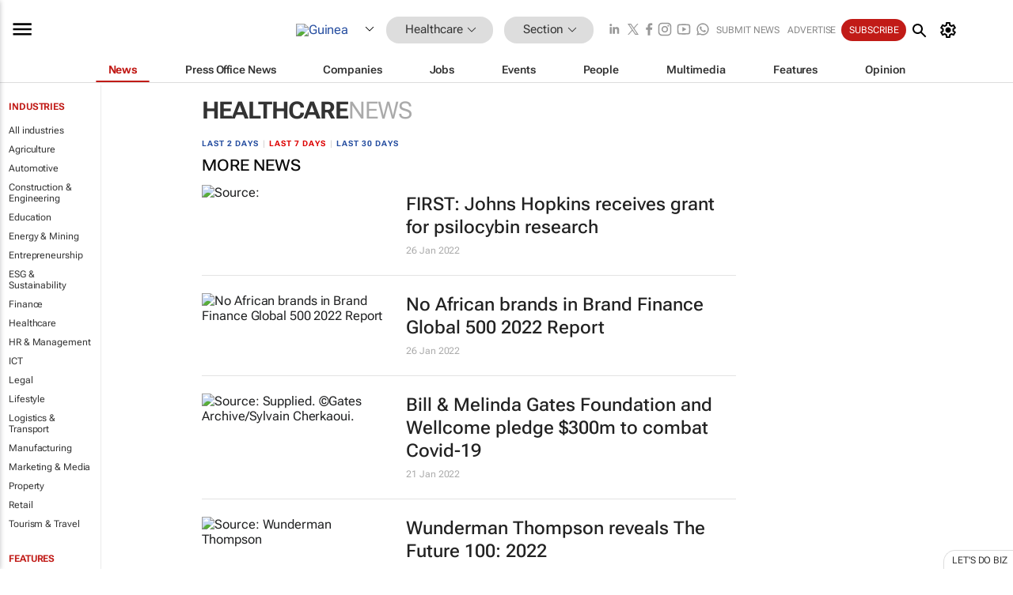

--- FILE ---
content_type: text/html; charset=utf-8
request_url: https://www.google.com/recaptcha/api2/aframe
body_size: 267
content:
<!DOCTYPE HTML><html><head><meta http-equiv="content-type" content="text/html; charset=UTF-8"></head><body><script nonce="j_dvDQti6QjDT5jYHLgZgg">/** Anti-fraud and anti-abuse applications only. See google.com/recaptcha */ try{var clients={'sodar':'https://pagead2.googlesyndication.com/pagead/sodar?'};window.addEventListener("message",function(a){try{if(a.source===window.parent){var b=JSON.parse(a.data);var c=clients[b['id']];if(c){var d=document.createElement('img');d.src=c+b['params']+'&rc='+(localStorage.getItem("rc::a")?sessionStorage.getItem("rc::b"):"");window.document.body.appendChild(d);sessionStorage.setItem("rc::e",parseInt(sessionStorage.getItem("rc::e")||0)+1);localStorage.setItem("rc::h",'1768567360171');}}}catch(b){}});window.parent.postMessage("_grecaptcha_ready", "*");}catch(b){}</script></body></html>